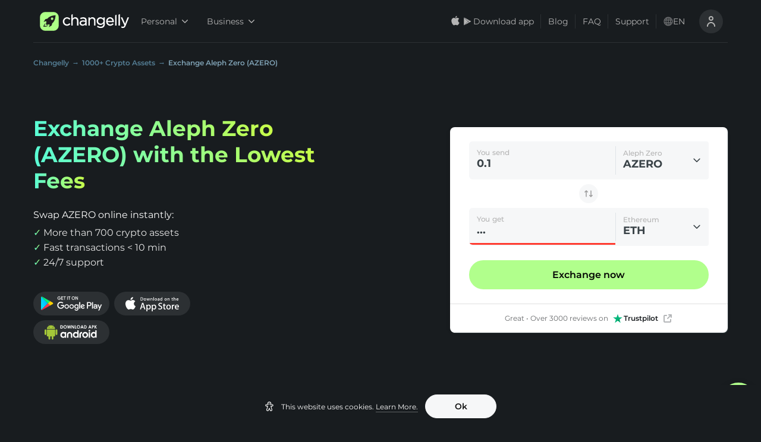

--- FILE ---
content_type: application/javascript; charset=UTF-8
request_url: https://changelly.com/_next/static/chunks/2590-fcc348f30e59bb74.js
body_size: 4334
content:
!function(){try{var e="undefined"!=typeof window?window:"undefined"!=typeof global?global:"undefined"!=typeof self?self:{},t=(new Error).stack;t&&(e._sentryDebugIds=e._sentryDebugIds||{},e._sentryDebugIds[t]="a94b4a4a-7a04-416a-8a05-09e45dca6a13",e._sentryDebugIdIdentifier="sentry-dbid-a94b4a4a-7a04-416a-8a05-09e45dca6a13")}catch(e){}}(),(self.webpackChunk_N_E=self.webpackChunk_N_E||[]).push([[2590],{50801:function(e){e.exports={SERVICE:"service",MONTHLY_DIGEST:"monthly_digest",CRASH_COURSE:"crash_course",CRYPTO_INSIGHTS_SUB:"crypto_insights_sub",CRYPTO_INSIGHTS_REG:"crypto_insights_reg",CRYPTO_INSIGHTS_REG_OLD:"crypto_insights_reg_old",SEO_PAGES:"seo_pages",BLOG_SUBSCRIBE:"blog_subscribe",BLOG:"blog",BLOG_UPDATES_SUBSCRIBE:"blog_updates_subscribe",DAILY_PRICE_UPDATES_SUBSCRIBE:"daily_price_updates_subscribe",KNOWLEDGE_SUBSCRIBE:"knowledge_subscribe",NEWSLETTER_SUBSCRIBE:"newsletter_subscribe",DEX_SUBSCRIPTION:"dex_subscription"}},578:function(e,t,n){"use strict";n.d(t,{Z:function(){return f}});var r=n(85893),s=(n(67294),n(85242)),i=n.n(s),a=n(15701),l=n(94184),o=n.n(l),c=n(90525),u=n.n(c),b=function(e){var t=e.textAlign,n=e.children;return(0,r.jsx)("div",{style:{textAlign:t},children:(0,r.jsx)("span",{className:u().root,children:n})})};b.defaultProps={textAlign:"center"};var _=b,m=n(5009);function d(e,t,n){return t in e?Object.defineProperty(e,t,{value:n,enumerable:!0,configurable:!0,writable:!0}):e[t]=n,e}var p=function(e){var t=e.visibleCaption,n=e.children,s=e.controlCaptionForHide,l=e.onShow,c=e.onHide,u=e.theme,b=e.defaultExpanded,p=void 0!==b&&b,f=(0,a.z)(p),g=f.isShow,h=f.toggleShow,y=g?c:l;return n?(0,r.jsxs)(r.Fragment,{children:[(0,r.jsx)("span",{onClick:function(){y(),h()},className:o()(i().control,d({},i().invisible,g)),children:u===m.Q2.Dark?(0,r.jsx)(_,{children:t}):(0,r.jsx)("div",{className:i().textWrapper,children:(0,r.jsx)("span",{className:i().text,children:t})})}),(0,r.jsxs)("div",{className:o()(d({},i().invisible,!g)),children:[(0,r.jsx)("div",{className:i().body,children:n}),(0,r.jsx)("span",{onClick:h,className:i().control,children:u===m.Q2.Dark?(0,r.jsx)(_,{children:s}):(0,r.jsx)("div",{className:i().textWrapper,children:(0,r.jsx)("span",{className:i().text,children:s})})})]})]}):null};p.defaultProps={visibleCaption:"Show more",controlCaptionForHide:"Hide",onShow:function(){},onHide:function(){},theme:m.Q2.Dark,defaultExpanded:!1};var f=p},62032:function(e,t,n){"use strict";var r=n(85893),s=(n(67294),n(45697)),i=n.n(s),a=n(94184),l=n.n(a),o=n(69661),c=n(50629),u=n(22672),b=n(7699),_=n.n(b);function m(e,t,n){return t in e?Object.defineProperty(e,t,{value:n,enumerable:!0,configurable:!0,writable:!0}):e[t]=n,e}var d={title:i().string.isRequired,titleClassName:i().string,titleMarginBottom:i().number,buttonText:i().string.isRequired,onChangeEmail:i().func.isRequired,onSubmit:i().func.isRequired,email:i().string.isRequired,isInvalid:i().bool.isRequired,validateEmail:i().func,errorMessage:i().string.isRequired,placeholder:i().string.isRequired,subTitle:i().string,subTitleClassName:i().string,theme:i().string,itemsAlign:i().string,isSubscribeSuccess:i().bool,successText:i().string,titleAs:i().string},p={titleClassName:"",titleMarginBottom:2,validateEmail:void 0,subTitle:void 0,subTitleClassName:"",theme:"light",itemsAlign:"center",isSubscribeSuccess:!1,successText:"",titleAs:"h2"},f={light:"black",dark:"white"},g={light:_().light,dark:_().dark},h={center:_().center,left:_().left},y=function(e){var t,n=e.title,s=e.titleClassName,i=e.titleMarginBottom,a=e.buttonText,b=e.onChangeEmail,d=e.onSubmit,p=e.email,y=e.isInvalid,v=e.validateEmail,x=e.errorMessage,S=e.placeholder,E=e.subTitle,w=e.subTitleClassName,C=e.theme,N=e.itemsAlign,T=e.isSubscribeSuccess,j=e.successText,k=e.titleAs;return(0,r.jsx)("section",{className:l()(_().container,(t={},m(t,g[C],!0),m(t,h[N],!0),t)),children:T?(0,r.jsxs)("div",{className:_().successBlock,children:[(0,r.jsx)(u.Z,{as:"h2",size:"lg",color:f[C],textAlign:N,noGap:!0,children:"Subscribed \ud83c\udf89"}),j&&j.length>0?(0,r.jsx)("p",{className:l()(_().subtitle,_().colorGray),children:j}):null]}):(0,r.jsxs)(r.Fragment,{children:[(0,r.jsx)(u.Z,{isMobileAdaptive:!0,as:k,size:"lg",textAlign:N,color:f[C],className:s,marginBottom:i,children:n}),E?(0,r.jsx)("p",{className:l()(_().subtitle,w),children:E}):null,(0,r.jsxs)("form",{className:l()(_().form,m({},h[N],!0)),onSubmit:d,children:[(0,r.jsx)(o.Z,{name:"email",className:_().input,label:S,value:p,onChange:b,validate:v,status:y?"error":null,statusClass:_().status,statusText:y?x:null}),(0,r.jsx)("div",{className:_().buttonBox,children:(0,r.jsx)(c.Z,{type:"submit",size:"extra-large",isFullWidth:!0,children:a})})]})]})})};y.propTypes=d,y.defaultProps=p,t.Z=y},83619:function(e,t,n){"use strict";n.d(t,{Ld:function(){return a},W6:function(){return i},iR:function(){return l},pK:function(){return c},vc:function(){return o}});var r=n(18450),s=n(37440),i=(0,r.X)({event:s.g,event_name:"seopage_click_button",type:"show more about coin"}),a=(0,r.X)({event:s.g,event_name:"subscription_form_submit_email"}),l=(0,r.X)((function(e){return{event:s.g,event_name:"seopage_click_banner",tx_type:e}})),o=(0,r.X)((function(e){return{event:s.g,event_name:"faq_expand_item",type:e}})),c=(0,r.X)((function(e){return{event:s.g,event_name:"seopage_click_button",type:"help block button ".concat(e)}}))},5913:function(e,t){"use strict";var n=/.+@.+\..+/;t.Z=function(e){return n.test(e)}},33412:function(e,t,n){"use strict";n.d(t,{_:function(){return h}});var r=n(34051),s=n.n(r),i=n(85893),a=n(67294),l=n(50801),o=n.n(l),c=n(62032),u=n(5913),b=n(51534),_=n(59897),m=n(75084),d=n.n(m),p=n(83619);function f(e,t,n,r,s,i,a){try{var l=e[i](a),o=l.value}catch(c){return void n(c)}l.done?t(o):Promise.resolve(o).then(r,s)}var g=function(){var e=(0,a.useState)(""),t=e[0],n=e[1],r=(0,a.useState)(""),i=r[0],l=r[1],c=(0,a.useState)(""),m=c[0],d=c[1],g=(0,_.Z)((function(e){return{userEmail:e.user.email}})).userEmail;(0,a.useEffect)((function(){g&&n(g)}),[g]);var h=function(){var e,n=(e=s().mark((function e(n){var r;return s().wrap((function(e){for(;;)switch(e.prev=e.next){case 0:if(r=t,n&&n.preventDefault(),(0,u.Z)(r)){e.next=4;break}return e.abrupt("return",d("Please enter a valid email"));case 4:return e.next=6,(0,b.kW)({email:r,subscriptions:(s={},i=o().SEO_PAGES,a=!0,i in s?Object.defineProperty(s,i,{value:a,enumerable:!0,configurable:!0,writable:!0}):s[i]=a,s)});case 6:if(!e.sent.result){e.next=10;break}return(0,p.Ld)(),e.abrupt("return",l("Congrats, you successfully subscribed!"));case 10:return e.abrupt("return",d("Ops! Something went wrong! Try again later."));case 11:case"end":return e.stop()}var s,i,a}),e)})),function(){var t=this,n=arguments;return new Promise((function(r,s){var i=e.apply(t,n);function a(e){f(i,r,s,a,l,"next",e)}function l(e){f(i,r,s,a,l,"throw",e)}a(void 0)}))});return function(e){return n.apply(this,arguments)}}();return{onSubmit:h,emailValue:t,setEmailValue:n,errorMessage:m,message:i}},h=function(e){var t=e.title,n=e.subTitle,r=e.placeholder,s=e.buttonText,a=g(),l=a.onSubmit,o=a.emailValue,u=a.setEmailValue,b=a.errorMessage,_=a.message;return(0,i.jsx)(c.Z,{theme:"dark",itemsAlign:"left",title:t,titleAs:"span",titleMarginBottom:10,subTitle:n,subTitleClassName:d().subscribeSubTitle,placeholder:r||"Enter your email address",buttonText:s||"Subscribe",onSubmit:l,email:o,isInvalid:b.length>0,errorMessage:b,onChangeEmail:u,isSubscribeSuccess:_.length>0,successText:_})};t.Z=function(){var e=g(),t=e.onSubmit,n=e.emailValue,r=e.setEmailValue,s=e.errorMessage,a=e.message;return(0,i.jsx)(c.Z,{titleAs:"span",theme:"light",itemsAlign:"center",title:"Let's keep in touch",placeholder:"Enter your email address",buttonText:"Subscribe",onSubmit:t,email:n,isInvalid:s.length>0,errorMessage:s,onChangeEmail:r,isSubscribeSuccess:a.length>0,successText:a})}},29187:function(e,t,n){"use strict";var r=n(85893),s=n(67294),i=n(45697),a=n.n(i),l=n(94184),o=n.n(l),c=n(44220),u=n.n(c);function b(e,t,n){return t in e?Object.defineProperty(e,t,{value:n,enumerable:!0,configurable:!0,writable:!0}):e[t]=n,e}function _(e){for(var t=1;t<arguments.length;t++){var n=null!=arguments[t]?arguments[t]:{},r=Object.keys(n);"function"===typeof Object.getOwnPropertySymbols&&(r=r.concat(Object.getOwnPropertySymbols(n).filter((function(e){return Object.getOwnPropertyDescriptor(n,e).enumerable})))),r.forEach((function(t){b(e,t,n[t])}))}return e}var m={crumbs:a().arrayOf(a().shape({content:a().string.isRequired,path:a().string.isRequired})).isRequired,onClick:a().func,className:a().string,linkWrapper:a().elementType};function d(){var e=arguments.length>0&&void 0!==arguments[0]?arguments[0]:"";return e.startsWith("/")?e.slice(1):e}var p=function(e){var t=e.className,n=e.crumbs,i=e.onClick,a=e.linkWrapper,l=a||s.Fragment,c=a?"a":"button",b=function(e){return a?{className:u().crumb}:{type:"button",className:u().crumb,onClick:function(){return i(e.path)}}};return(0,r.jsx)("div",{className:o()(u().breadcrumbsWrapper,t),children:Array.isArray(n)&&n.length&&n.map((function(e,t){return(0,r.jsx)("div",{className:u().crumbContainer,children:t!==n.length-1?(0,r.jsx)(l,{page:d(e.path),children:(0,r.jsx)(c,_({},b(e),{children:e.content}))}):(0,r.jsx)("span",{className:u().crumb,children:e.content})},e.content)}))})};p.propTypes=m,p.defaultProps={linkWrapper:null,onClick:null,className:null},t.Z=p},85242:function(e){e.exports={invisible:"ShowMore_invisible__D10nB",control:"ShowMore_control__qey1e",body:"ShowMore_body__0vbm0",text:"ShowMore_text__my7dL","text-wrapper":"ShowMore_text-wrapper__z_9A1",textWrapper:"ShowMore_text-wrapper__z_9A1"}},7699:function(e){e.exports={container:"style_container__1_YgD",center:"style_center__6bG5l",left:"style_left__cXdjY",light:"style_light___VMLb",dark:"style_dark__DYVPI",subtitle:"style_subtitle__iFYUB",form:"style_form__SSVmf",input:"style_input__dBgje",status:"style_status__wajlf","button-box":"style_button-box__r1isA",buttonBox:"style_button-box__r1isA","color-gray":"style_color-gray__Dkt3X",colorGray:"style_color-gray__Dkt3X","success-block":"style_success-block__XN44x",successBlock:"style_success-block__XN44x"}},75084:function(e){e.exports={"subscribe-sub-title":"style_subscribe-sub-title__DVKs2",subscribeSubTitle:"style_subscribe-sub-title__DVKs2","mobile-banner":"style_mobile-banner__95E3i",mobileBanner:"style_mobile-banner__95E3i","mobile-banner-section":"style_mobile-banner-section__rEGdw",mobileBannerSection:"style_mobile-banner-section__rEGdw","mobile-banner-title":"style_mobile-banner-title__ERy6y",mobileBannerTitle:"style_mobile-banner-title__ERy6y","mobile-banner-icon":"style_mobile-banner-icon__lCJhq",mobileBannerIcon:"style_mobile-banner-icon__lCJhq","mobile-banner-content":"style_mobile-banner-content__eHn0R",mobileBannerContent:"style_mobile-banner-content__eHn0R"}},44220:function(e){e.exports={"breadcrumbs-wrapper":"style_breadcrumbs-wrapper__GIpTf",breadcrumbsWrapper:"style_breadcrumbs-wrapper__GIpTf","crumb-container":"style_crumb-container__pzyry",crumbContainer:"style_crumb-container__pzyry",crumb:"style_crumb__yffnQ"}},90525:function(e){e.exports={root:"TextWithGradientUnderline_root__M0Juc"}}}]);